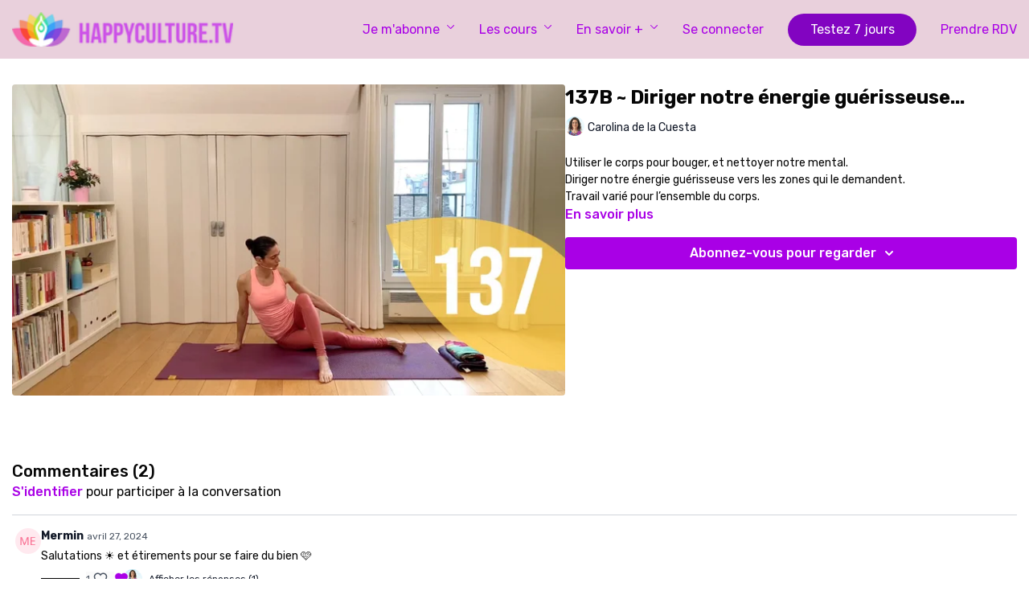

--- FILE ---
content_type: text/vnd.turbo-stream.html; charset=utf-8
request_url: https://catalogue.happyculture.tv/programs/yoga-prendre-soin-energie.turbo_stream?playlist_position=sidebar&preview=false
body_size: -33
content:
<!DOCTYPE html><html><head><meta name="csrf-param" content="authenticity_token" />
<meta name="csrf-token" content="5V067toCNcepaVZhI3YA17EcAw_FuuRdOZaXBskQHRzxIvQWuk3L1tnSjPHnkCL_78DoZ8GKaKOToaz0R5BQ7w" /></head><body><turbo-stream action="update" target="program_show"><template>
  <turbo-frame id="program_player">
      <turbo-frame id="program_content" src="/programs/yoga-prendre-soin-energie/program_content?playlist_position=sidebar&amp;preview=false">
</turbo-frame></turbo-frame></template></turbo-stream></body></html>

--- FILE ---
content_type: text/vnd.turbo-stream.html; charset=utf-8
request_url: https://catalogue.happyculture.tv/programs/yoga-prendre-soin-energie/program_content?playlist_position=sidebar&preview=false
body_size: 10912
content:
<turbo-stream action="update" target="program_content"><template><div class="hidden"
     data-controller="integrations"
     data-integrations-facebook-pixel-enabled-value="false"
     data-integrations-google-tag-manager-enabled-value="false"
     data-integrations-google-analytics-enabled-value="false"
>
  <span class="hidden"
        data-integrations-target="gTag"
        data-event="ViewContent"
        data-payload-attributes='["content_name"]'
        data-payload-values='[&quot;137B ~ Diriger notre énergie guérisseuse...&quot;]'
  ></span>
  <span class="hidden"
        data-integrations-target="fbPx"
        data-event="ViewContent"
        data-payload-attributes='["content_name"]'
        data-payload-values='[&quot;137B ~ Diriger notre énergie guérisseuse...&quot;]'
  ></span>
</div>

<div
  id="program-controller"
  class='container hotwired'
  data-controller="program program-details-modal"
  data-program-id="812955"
>
    
<ds-modal no-background="" size="small" with-close-icon id="more-details-modal" data-action="close->program-details-modal#closeDetailModal">
  <div class="bg-ds-default">
    <div class="p-6 pb-0 max-h-[calc(100vh-190px)] overflow-y-auto">
      <p class="text-ds-default text-ds-large-bold mb-4">137B ~ Diriger notre énergie guérisseuse...</p>
      <p class="text-ds-small-semi-bold-uppercase text-ds-muted mb-4">À propos</p>
      <div class="content-description text-ds-base-regular text-ds-default mb-6" data-program-details-modal-target="modalContent"></div>
      <div class="p-4 bg-ds-overlay flex flex-col gap-2 rounded overflow-x-auto">
          <div class="flex w-full gap-2">
            <div class="text-ds-small-medium text-ds-default w-[100px]">Durée</div>
            <div class="text-ds-micro-semi-bold text-ds-subtle bg-ds-inverted rounded px-1 pt-[0.15rem]">00:30:02</div>
          </div>
        <div class="flex w-full gap-2">
          <div class="text-ds-small-medium text-ds-default w-[100px]">Publié</div>
          <div class="text-ds-small-regular text-ds-default">décembre 2020</div>
        </div>
          <div class="flex w-full gap-2">
              <div class="text-ds-small-medium text-ds-default w-[100px] shrink-0">Catégories</div>
            <div class="flex flex-col w-full">
                <div class="flex">
                  <a
                    class="shrink-0 text-primary text-ds-small-medium inline-block mr-1"
                    target="_blank"
                    href="/categories/bouger"
                    data-turbo-frame="_top"
                  >
                    Bouger (doux-modéré-tonique)
                  </a>
                  <span class="shrink-0 inline-block text-ds-small-regular text-ds-muted">
                    (146 vidéos)
                  </span>
                </div>
            </div>
          </div>
      </div>
    </div>
    <div class="text-right p-6 pt-2">
      <ds-button variant="primary" onclick="document.getElementById('more-details-modal').close()">Fermer</ds-button>
    </div>
  </div>
</ds-modal>

<div class="flex flex-col lg:flex-row gap-x-12 mb-6 lg:mb-0">
    <div class="h-full w-full lg:w-[55%] relative">
        <img
          src="https://alpha.uscreencdn.com/images/programs/812955/horizontal/13889_2Fcatalog_image_2F827483_2FgBjmszaaTviaNihAwl1L_HPCTV-video-poster-full-137.jpg?auto=webp&width=700"
          srcset="https://alpha.uscreencdn.com/images/programs/812955/horizontal/13889_2Fcatalog_image_2F827483_2FgBjmszaaTviaNihAwl1L_HPCTV-video-poster-full-137.jpg?auto=webp&width=700,
                  https://alpha.uscreencdn.com/images/programs/812955/horizontal/13889_2Fcatalog_image_2F827483_2FgBjmszaaTviaNihAwl1L_HPCTV-video-poster-full-137.jpg?auto=webp&width=1050 2x"
          alt="137B ~ Diriger notre énergie guérisseuse..."
          class="aspect-video rounded h-auto w-full"
        >
    </div>
  <div id="program_about" class="w-full lg:w-[45%] lg:mb-5">
      <h1 class="text-ds-title-2-semi-bold mt-2 lg:mt-0">
        137B ~ Diriger notre énergie guérisseuse...
      </h1>
      <div class="mt-2">
        <span class="inline-block">
            <ds-avatar
              style="--ds-avatar-size: 1.5rem;"
              class="inline-block "
              size="xxxs"
              url="https://alpha.uscreencdn.com/images/author/23147/small_small_small_W6n9ytkGSh6WG0v6EWeP_happyculture-author-Carolina_de_la_Cuesta.jpg"
              text="Carolina de la Cuesta">
            </ds-avatar>
        </span>
        <span class="inline-block align-super text-ds-default text-ds-small-regular">
          Carolina de la Cuesta
        </span>
      </div>
    <div class="mt-4 text-ds-small-regular">
      <div aria-expanded=true class="content-description line-clamp-3 max-h-[60px] xl:line-clamp-[7] xl:max-h-[140px] xl:aria-expanded:line-clamp-[11] xl:aria-expanded:max-h-[220px]" data-program-details-modal-target="description">
        <p>Utiliser le corps pour bouger, et nettoyer notre mental.</p><p>Diriger notre énergie guérisseuse vers les zones qui le demandent.</p><p>Travail varié pour l’ensemble du corps.</p>
      </div>
      <ds-button variant="text" data-action="click->program-details-modal#openDetailModal" class="cursor-pointer">En savoir plus</ds-button>
    </div>
    <div class="mt-4 flex flex-col sm:flex-row gap-2 ">
            <ds-dropdown data-test="subscriptions-list" float="center" sm="float:left" class="w-full">
              <ds-button class="w-full" slot="control" variant="primary">
                  Abonnez-vous pour regarder
                <ds-icon slot="after" name="chevron-down"></ds-icon>
              </ds-button>
              <div
                slot="content"
                class="p-6 pt-4 w-screen max-w-screen-md sm:max-w-lg box-border sm:w-auto"
              >
                <p class="text-ds-small-regular mb-4">Choisissez un abonnement</p>
                  <a
                    href="/checkout/new?o=57994"
                    data-turbo-frame="_top"
                    class="mb-4 last:mb-0 rounded w-full border border-solid border-ds-default flex hover:opacity-70 transition-opacity"
                  >
                      <div class="h-[4rem] sm:h-[7rem] max-w-[112px] w-full sm:max-w-[192px] flex shrink-0">
                        <img class="h-full max-w-full max-h-full rounded-l mr-auto" src="https://alpha.uscreencdn.com/images/offer/57994/Happyculture-tv_Abonnement_Mensuel.1672408710.png">
                      </div>
                    <div class="py-1 px-2 sm:px-3 sm:py-3 flex flex-col items-start justify-center w-full">
                      <p class="text-ds-tiny-bold-uppercase text-primary">
                        Chaque mois
                      </p>
                      <p class="!hidden sm:!block text-ds-tiny-regular mb-1 max-x-[2rem] overflow-hidden">
                        Abonnement MENSUEL
                      </p>
                        <div class="flex flex-col items-start">
                          <span class="text-ds-base-semi-bold">
                            7 jours d&#39;essai gratuit
                          </span>
                          <span class="text-ds-tiny-regular text-ds-muted sm:whitespace-nowrap">
                            €18,00/mois après la période d’essai
                          </span>
                        </div>
                    </div>
                  </a>
                  <a
                    href="/checkout/new?o=57996"
                    data-turbo-frame="_top"
                    class="mb-4 last:mb-0 rounded w-full border border-solid border-ds-default flex hover:opacity-70 transition-opacity"
                  >
                      <div class="h-[4rem] sm:h-[7rem] max-w-[112px] w-full sm:max-w-[192px] flex shrink-0">
                        <img class="h-full max-w-full max-h-full rounded-l mr-auto" src="https://alpha.uscreencdn.com/images/offer/57996/Happyculture-tv_Abonnement_Annuel.1672408677.png">
                      </div>
                    <div class="py-1 px-2 sm:px-3 sm:py-3 flex flex-col items-start justify-center w-full">
                      <p class="text-ds-tiny-bold-uppercase text-primary">
                        Chaque année
                      </p>
                      <p class="!hidden sm:!block text-ds-tiny-regular mb-1 max-x-[2rem] overflow-hidden">
                        Abonnement ANNUEL 
                      </p>
                        <div class="flex flex-col items-start">
                          <span class="text-ds-base-semi-bold">
                            7 jours d&#39;essai gratuit
                          </span>
                          <span class="text-ds-tiny-regular text-ds-muted sm:whitespace-nowrap">
                            €180,00/an après la période d’essai
                          </span>
                        </div>
                    </div>
                  </a>
                  <a
                    href="/checkout/new?o=185380"
                    data-turbo-frame="_top"
                    class="mb-4 last:mb-0 rounded w-full border border-solid border-ds-default flex hover:opacity-70 transition-opacity"
                  >
                      <div class="h-[4rem] sm:h-[7rem] max-w-[112px] w-full sm:max-w-[192px] flex shrink-0">
                        <img class="h-full max-w-full max-h-full rounded-l mr-auto" src="https://alpha.uscreencdn.com/images/offer/185380/happyculture-subscription-plan_annuel-premium.1724436962.png">
                      </div>
                    <div class="py-1 px-2 sm:px-3 sm:py-3 flex flex-col items-start justify-center w-full">
                      <p class="text-ds-tiny-bold-uppercase text-primary">
                        Chaque année
                      </p>
                      <p class="!hidden sm:!block text-ds-tiny-regular mb-1 max-x-[2rem] overflow-hidden">
                        Abonnement PREMIUM (annuel)
                      </p>
                        <div class="flex flex-col items-start">
                          <span class="text-ds-base-semi-bold">
                            7 jours d&#39;essai gratuit
                          </span>
                          <span class="text-ds-tiny-regular text-ds-muted sm:whitespace-nowrap">
                            €480,00/an après la période d’essai
                          </span>
                        </div>
                    </div>
                  </a>
              </div>
            </ds-dropdown>
    </div>
  </div>
</div>

    <div class="flex flex-wrap mt-20 w-full">
      <div class="w-full">
        <turbo-frame data-program-tabs-target="commentsContainer" class="community-page" id="program_comments" target="_top">
  <h3 class="comments-title font-medium text-xl">
    Commentaires
    (<turbo-frame id="video_812955_comments_count">2</turbo-frame>)
  </h3>
        <p class="pb-4">
            <a class="text-primary capitalize font-medium" href="/sign_in">s&#39;identifier</a> pour participer à la conversation
        </p>

    <div class="border-b border-ds-default"></div>

      <turbo-frame lazy="true" id="video_812955_comments_section" src="/contents/812955/comments">

        <ds-icon name="placeholders/comment"></ds-icon>
</turbo-frame></turbo-frame>
      </div>
    </div>
</div>


  <turbo-frame loading="lazy" id="program_related" src="/programs/yoga-prendre-soin-energie/related" target="_top"></turbo-frame>

</template></turbo-stream>

--- FILE ---
content_type: text/html; charset=utf-8
request_url: https://catalogue.happyculture.tv/contents/812955/comments
body_size: 3926
content:
<turbo-frame id="video_812955_comments_section" target="_top">
  <turbo-frame data-controller="anchor" data-anchor="comments" id="video_812955_comments">
    <div id="comment_2616440_wrapper">
  <div id="comment_2616440" class="comment" data-comment-id="2616440" data-controller="user-mentions">
    <div class="flex flex-row py-4 px-1">
      <div class="w-8 h-8 ltr:mr-2 rtl:ml-2 flex-shrink-0 z-[1]">
          <a href="/community/profiles/3897901">
            <ds-avatar
              url="https://www.gravatar.com/avatar/32141c677e839dd2d8cc47ff79fea608?d=https%3A%2F%2Fui-avatars.com%2Fapi%2FME%2F200%2FFFE9EF%2Ffa6d91%2F2%2F0.44"
              text="Mermin"
              size="xs"
              class="w-8 h-8 absolute"
            ></ds-avatar>
</a>      </div>

      <div class="flex flex-col w-full" style="max-width: calc(100% - 2.5rem);">
        <div class="comment-internals relative">

          <div id="comment_2616440_header">
  <div id="comment-header-2616440">
    <div class="flex justify-between relative">
      <div class="flex items-center">
        <div class="font-semibold text-sm">
            <a data-turbo-frame="_top" class="profile-url text-ds-default" href="/community/profiles/3897901">Mermin</a>
        </div>


        <div class="flex">
          <div class="text-xs text-ds-muted ml-1 mr-1">avril 27, 2024</div>

        </div>
      </div>

      
    </div>
  </div>
</div>


          <div id="comment_2616440_body">
  <div id="comment-body-2616440" class="relative">
    <div
      data-controller="timestamp"
      class="text-sm mt-1 flex-grow-0 break-words comment-body !max-w-full"
      data-user-mentions-target="body"
      data-highlited-id="">
      <p>Salutations ☀️ et étirements pour se faire du bien 🩷</p>
    </div>


    
  </div>

</div>


          <div class="flex mt-2 items-center relative" data-block="post-controls" data-controller="turbo" style="min-height: 20px;">
              <div class="bg-black dark:bg-gray-100 h-px w-12 mr-2"></div>

            <turbo-frame id="comment_2616440_likes">
              <div class="flex items-center text-sm likes-bar" style="line-height: 14px;"
  data-controller="users-liked"
  data-action="mouseenter->users-liked#loadUsersPreview mouseleave->users-liked#onMouseLeave"
  data-users-liked-load-users-url-value="/contents/812955/comments/2616440/like"
  data-users-liked-likes-count-value="1"
  >

    <form class="b-form text-ds-muted" data-turbo-frame="comment_2616440_likes" action="/contents/812955/comments/2616440/like" accept-charset="UTF-8" method="post"><input type="hidden" name="authenticity_token" value="YAeXiW8iQQp9X-d-wukVIPvnXSZP_rV-aqFc4r8BbFS7HPBO3BAf6aQ8kWcUd6KZnxVmpB2FAI2y-fofvoYQWA" autocomplete="off" />

      <button name="like" type="submit" class="w-full mr-2" disabled="disabled">
        <div class="flex items-center text-xs">
          <div class="mr-1 dark:text-gray-400 likes-counter">1</div>

          <ds-icon name='heart-outlined' size="18"></ds-icon>

        </div>
</button></form>
    <div class="flex items-center text-sm admin-likes-wrapper z-0 h-5 rounded-full">
    <ds-icon class='admin-liked-heart' name="heart-solid" style="color: #a900e6ff;" size="18px"></ds-icon>
      <img title="Carolina de la Cuesta"
        class="admin-likes-avatar"
        style="z-index: 0;"
        src="https://alpha.uscreencdn.com/images/user/3188478/small_happyculture-carolina-de-la-cuesta-n.jpg">
  </div>

  
</div>

</turbo-frame>
              <turbo-frame id="replies_link_2616440">
                <ds-button
                  variant="text"
                  size="small"
                  class="block ml-2"
                  style="
                    --ds-button-font-size: .75rem;
                    --ds-button-font-weight: normal;
                    --text-color: var(--ds-fg-default);
                  "
                  href="/contents/812955/replies?thread_id=2616440"
                  data-action="click->turbo#getTurboStream"
                  onclick="this.loading = true"
                >
                  Afficher les réponses (1)
                </ds-button>
</turbo-frame>
          </div>

        </div>

          <turbo-frame id="comment_2616440_replies"></turbo-frame>

        <turbo-frame data-controller="turbo" id="more_replies_link_2616440"></turbo-frame>
      </div>
    </div>
  </div>
</div>


    <p class="hidden only:!block pt-4 text-ds-muted">Aucun commentaire pour l&#39;instant</p>
</turbo-frame>
</turbo-frame>

--- FILE ---
content_type: text/html; charset=utf-8
request_url: https://catalogue.happyculture.tv/programs/yoga-prendre-soin-energie/related
body_size: 12378
content:
<turbo-frame id="program_related" target="_top">

    <div class="container " data-area="program-related-videos">
      <div class="cbt-related mt-8  pb-16">
        <div class="cbt-related-title text-xl font-medium">Vidéos associées</div>
          <div class="mt-5 grid grid-cols-1 sm:grid-cols-2 md:grid-cols-3 lg:grid-cols-4 xl:grid-cols-4 gap-x-4 gap-y-6">
              <div data-area="related-video-item" class="">
                <swiper-slide
  data-card="video_728184"
  data-custom="content-card"
  class="self-start hotwired"
    data-short-description="Echauffez-vous bien avant de démarrer et ajuster toujours !"
    data-author-title-0="Carolina de la Cuesta" data-author-permalink-0="carolina-de-la-cuesta"
>

  <a class="card-image-container" data-turbo="true" data-turbo-prefetch="false" data-turbo-action="advance" data-turbo-frame="_top" onclick="window.CatalogAnalytics(&#39;clickContentItem&#39;, &#39;video&#39;, &#39;728184&#39;, &#39;Related Videos&#39;); window.CatalogAnalytics(&#39;clickRelatedVideo&#39;, &#39;728184&#39;, &#39;1&#39;, &#39;program_page&#39;)" href="/programs/yoga-du-bonheur-anxiolytique-naturel">
    <div class="image-container relative" data-test="catalog-card">
  <div class="relative image-content">
    <div aria-hidden="true" style="padding-bottom: 56%;"></div>
    <img loading="lazy" alt="116B ~ Séance tonique (60min) pour se réveiller de bonheur !" decoding="async"
         src="https://alpha.uscreencdn.com/images/programs/728184/horizontal/13889_2Fcatalog_image_2F756999_2FgXqUg4ONRdGHECZgbAVo_HPCTV-video-poster-full-116.jpg?auto=webp&width=350"
         srcset="https://alpha.uscreencdn.com/images/programs/728184/horizontal/13889_2Fcatalog_image_2F756999_2FgXqUg4ONRdGHECZgbAVo_HPCTV-video-poster-full-116.jpg?auto=webp&width=350 350w,
            https://alpha.uscreencdn.com/images/programs/728184/horizontal/13889_2Fcatalog_image_2F756999_2FgXqUg4ONRdGHECZgbAVo_HPCTV-video-poster-full-116.jpg?auto=webp&width=700 2x,
            https://alpha.uscreencdn.com/images/programs/728184/horizontal/13889_2Fcatalog_image_2F756999_2FgXqUg4ONRdGHECZgbAVo_HPCTV-video-poster-full-116.jpg?auto=webp&width=1050 3x"
         class="card-image b-image absolute object-cover h-full top-0 left-0" style="opacity: 1;">
  </div>
    <div class="badge flex justify-center items-center text-white content-card-badge z-0">
      <span class="badge-item">01:01:14</span>
      <svg xmlns="http://www.w3.org/2000/svg" width="13" height="9" viewBox="0 0 13 9" fill="none" class="badge-item content-watched-icon" data-test="content-watched-icon">
  <path fill-rule="evenodd" clip-rule="evenodd" d="M4.99995 7.15142L12.0757 0.0756836L12.9242 0.924212L4.99995 8.84848L0.575684 4.42421L1.42421 3.57568L4.99995 7.15142Z" fill="currentColor"></path>
</svg>

    </div>

</div>
<div class="content-watched-overlay"></div>

</a>  <a class="card-title" data-turbo="true" data-turbo-prefetch="false" data-turbo-action="advance" data-turbo-frame="_top" title="116B ~ Séance tonique (60min) pour se réveiller de bonheur !" aria-label="116B ~ Séance tonique (60min) pour se réveiller de bonheur !" onclick="window.CatalogAnalytics(&#39;clickContentItem&#39;, &#39;video&#39;, &#39;728184&#39;, &#39;Related Videos&#39;); window.CatalogAnalytics(&#39;clickRelatedVideo&#39;, &#39;728184&#39;, &#39;1&#39;, &#39;program_page&#39;)" href="/programs/yoga-du-bonheur-anxiolytique-naturel">
    <span class="line-clamp-2">
      116B ~ Séance tonique (60min) pour se réveiller de bonheur !
    </span>
</a></swiper-slide>


              </div>
              <div data-area="related-video-item" class="">
                <swiper-slide
  data-card="video_1161298"
  data-custom="content-card"
  class="self-start hotwired"
    data-short-description="Nous ancrer et nous fortifier ! Application du Guerrier I."
    data-author-title-0="Carolina de la Cuesta" data-author-permalink-0="carolina-de-la-cuesta"
>

  <a class="card-image-container" data-turbo="true" data-turbo-prefetch="false" data-turbo-action="advance" data-turbo-frame="_top" onclick="window.CatalogAnalytics(&#39;clickContentItem&#39;, &#39;video&#39;, &#39;1161298&#39;, &#39;Related Videos&#39;); window.CatalogAnalytics(&#39;clickRelatedVideo&#39;, &#39;1161298&#39;, &#39;2&#39;, &#39;program_page&#39;)" href="/programs/nous-ancrer-et-nous-fortifier">
    <div class="image-container relative" data-test="catalog-card">
  <div class="relative image-content">
    <div aria-hidden="true" style="padding-bottom: 56%;"></div>
    <img loading="lazy" alt="198B ~ Nous ancrer et nous fortifier (Modéré 20min)" decoding="async"
         src="https://alpha.uscreencdn.com/images/programs/1161298/horizontal/idgoZ3ubTmuF18Zd6Gjg_Poster_198B_autour_du_guerrier_I.png?auto=webp&width=350"
         srcset="https://alpha.uscreencdn.com/images/programs/1161298/horizontal/idgoZ3ubTmuF18Zd6Gjg_Poster_198B_autour_du_guerrier_I.png?auto=webp&width=350 350w,
            https://alpha.uscreencdn.com/images/programs/1161298/horizontal/idgoZ3ubTmuF18Zd6Gjg_Poster_198B_autour_du_guerrier_I.png?auto=webp&width=700 2x,
            https://alpha.uscreencdn.com/images/programs/1161298/horizontal/idgoZ3ubTmuF18Zd6Gjg_Poster_198B_autour_du_guerrier_I.png?auto=webp&width=1050 3x"
         class="card-image b-image absolute object-cover h-full top-0 left-0" style="opacity: 1;">
  </div>
    <div class="badge flex justify-center items-center text-white content-card-badge z-0">
      <span class="badge-item">21:31</span>
      <svg xmlns="http://www.w3.org/2000/svg" width="13" height="9" viewBox="0 0 13 9" fill="none" class="badge-item content-watched-icon" data-test="content-watched-icon">
  <path fill-rule="evenodd" clip-rule="evenodd" d="M4.99995 7.15142L12.0757 0.0756836L12.9242 0.924212L4.99995 8.84848L0.575684 4.42421L1.42421 3.57568L4.99995 7.15142Z" fill="currentColor"></path>
</svg>

    </div>

</div>
<div class="content-watched-overlay"></div>

</a>  <a class="card-title" data-turbo="true" data-turbo-prefetch="false" data-turbo-action="advance" data-turbo-frame="_top" title="198B ~ Nous ancrer et nous fortifier (Modéré 20min)" aria-label="198B ~ Nous ancrer et nous fortifier (Modéré 20min)" onclick="window.CatalogAnalytics(&#39;clickContentItem&#39;, &#39;video&#39;, &#39;1161298&#39;, &#39;Related Videos&#39;); window.CatalogAnalytics(&#39;clickRelatedVideo&#39;, &#39;1161298&#39;, &#39;2&#39;, &#39;program_page&#39;)" href="/programs/nous-ancrer-et-nous-fortifier">
    <span class="line-clamp-2">
      198B ~ Nous ancrer et nous fortifier (Modéré 20min)
    </span>
</a></swiper-slide>


              </div>
              <div data-area="related-video-item" class="">
                <swiper-slide
  data-card="video_1708353"
  data-custom="content-card"
  class="self-start hotwired"
    data-short-description="Consigne : maintenir l&#39;énergie rafraîchissante, comme si on invoquait la lune..."
    data-author-title-0="Carolina de la Cuesta" data-author-permalink-0="carolina-de-la-cuesta"
>

  <a class="card-image-container" data-turbo="true" data-turbo-prefetch="false" data-turbo-action="advance" data-turbo-frame="_top" onclick="window.CatalogAnalytics(&#39;clickContentItem&#39;, &#39;video&#39;, &#39;1708353&#39;, &#39;Related Videos&#39;); window.CatalogAnalytics(&#39;clickRelatedVideo&#39;, &#39;1708353&#39;, &#39;3&#39;, &#39;program_page&#39;)" href="/programs/impatiente-colerique-pacifier-pitta">
    <div class="image-container relative" data-test="catalog-card">
  <div class="relative image-content">
    <div aria-hidden="true" style="padding-bottom: 56%;"></div>
    <img loading="lazy" alt="231B ~ Impatiente et colérique ? Postures pour pacifier PITTA (30 min doux)" decoding="async"
         src="https://alpha.uscreencdn.com/images/programs/1708353/horizontal/Cours-Yoga-En-Ligne-Yoga_Pacifier-Pitta-anti-anxiete-Happyculture_B01.1655460962.png?auto=webp&width=350"
         srcset="https://alpha.uscreencdn.com/images/programs/1708353/horizontal/Cours-Yoga-En-Ligne-Yoga_Pacifier-Pitta-anti-anxiete-Happyculture_B01.1655460962.png?auto=webp&width=350 350w,
            https://alpha.uscreencdn.com/images/programs/1708353/horizontal/Cours-Yoga-En-Ligne-Yoga_Pacifier-Pitta-anti-anxiete-Happyculture_B01.1655460962.png?auto=webp&width=700 2x,
            https://alpha.uscreencdn.com/images/programs/1708353/horizontal/Cours-Yoga-En-Ligne-Yoga_Pacifier-Pitta-anti-anxiete-Happyculture_B01.1655460962.png?auto=webp&width=1050 3x"
         class="card-image b-image absolute object-cover h-full top-0 left-0" style="opacity: 1;">
  </div>
    <div class="badge flex justify-center items-center text-white content-card-badge z-0">
      <span class="badge-item">31:46</span>
      <svg xmlns="http://www.w3.org/2000/svg" width="13" height="9" viewBox="0 0 13 9" fill="none" class="badge-item content-watched-icon" data-test="content-watched-icon">
  <path fill-rule="evenodd" clip-rule="evenodd" d="M4.99995 7.15142L12.0757 0.0756836L12.9242 0.924212L4.99995 8.84848L0.575684 4.42421L1.42421 3.57568L4.99995 7.15142Z" fill="currentColor"></path>
</svg>

    </div>

</div>
<div class="content-watched-overlay"></div>

</a>  <a class="card-title" data-turbo="true" data-turbo-prefetch="false" data-turbo-action="advance" data-turbo-frame="_top" title="231B ~ Impatiente et colérique ? Postures pour pacifier PITTA (30 min doux)" aria-label="231B ~ Impatiente et colérique ? Postures pour pacifier PITTA (30 min doux)" onclick="window.CatalogAnalytics(&#39;clickContentItem&#39;, &#39;video&#39;, &#39;1708353&#39;, &#39;Related Videos&#39;); window.CatalogAnalytics(&#39;clickRelatedVideo&#39;, &#39;1708353&#39;, &#39;3&#39;, &#39;program_page&#39;)" href="/programs/impatiente-colerique-pacifier-pitta">
    <span class="line-clamp-2">
      231B ~ Impatiente et colérique ? Postures pour pacifier PITTA (30 min doux)
    </span>
</a></swiper-slide>


              </div>
              <div data-area="related-video-item" class="">
                <swiper-slide
  data-card="video_553463"
  data-custom="content-card"
  class="self-start hotwired"
    data-author-title-0="Carolina de la Cuesta" data-author-permalink-0="carolina-de-la-cuesta"
>

  <a class="card-image-container" data-turbo="true" data-turbo-prefetch="false" data-turbo-action="advance" data-turbo-frame="_top" onclick="window.CatalogAnalytics(&#39;clickContentItem&#39;, &#39;video&#39;, &#39;553463&#39;, &#39;Related Videos&#39;); window.CatalogAnalytics(&#39;clickRelatedVideo&#39;, &#39;553463&#39;, &#39;4&#39;, &#39;program_page&#39;)" href="/programs/soin-pour-les-dorsales-2">
    <div class="image-container relative" data-test="catalog-card">
  <div class="relative image-content">
    <div aria-hidden="true" style="padding-bottom: 56%;"></div>
    <img loading="lazy" alt="71B - Soin pour les dorsales" decoding="async"
         src="https://alpha.uscreencdn.com/images/programs/553463/horizontal/13889_2Fcatalog_image_2F624994_2F2EYcBbWtSvfnPlGl1uOg_HPCTV-video-poster-full-71.jpg?auto=webp&width=350"
         srcset="https://alpha.uscreencdn.com/images/programs/553463/horizontal/13889_2Fcatalog_image_2F624994_2F2EYcBbWtSvfnPlGl1uOg_HPCTV-video-poster-full-71.jpg?auto=webp&width=350 350w,
            https://alpha.uscreencdn.com/images/programs/553463/horizontal/13889_2Fcatalog_image_2F624994_2F2EYcBbWtSvfnPlGl1uOg_HPCTV-video-poster-full-71.jpg?auto=webp&width=700 2x,
            https://alpha.uscreencdn.com/images/programs/553463/horizontal/13889_2Fcatalog_image_2F624994_2F2EYcBbWtSvfnPlGl1uOg_HPCTV-video-poster-full-71.jpg?auto=webp&width=1050 3x"
         class="card-image b-image absolute object-cover h-full top-0 left-0" style="opacity: 1;">
  </div>
    <div class="badge flex justify-center items-center text-white content-card-badge z-0">
      <span class="badge-item">22:22</span>
      <svg xmlns="http://www.w3.org/2000/svg" width="13" height="9" viewBox="0 0 13 9" fill="none" class="badge-item content-watched-icon" data-test="content-watched-icon">
  <path fill-rule="evenodd" clip-rule="evenodd" d="M4.99995 7.15142L12.0757 0.0756836L12.9242 0.924212L4.99995 8.84848L0.575684 4.42421L1.42421 3.57568L4.99995 7.15142Z" fill="currentColor"></path>
</svg>

    </div>

</div>
<div class="content-watched-overlay"></div>

</a>  <a class="card-title" data-turbo="true" data-turbo-prefetch="false" data-turbo-action="advance" data-turbo-frame="_top" title="71B - Soin pour les dorsales" aria-label="71B - Soin pour les dorsales" onclick="window.CatalogAnalytics(&#39;clickContentItem&#39;, &#39;video&#39;, &#39;553463&#39;, &#39;Related Videos&#39;); window.CatalogAnalytics(&#39;clickRelatedVideo&#39;, &#39;553463&#39;, &#39;4&#39;, &#39;program_page&#39;)" href="/programs/soin-pour-les-dorsales-2">
    <span class="line-clamp-2">
      71B - Soin pour les dorsales
    </span>
</a></swiper-slide>


              </div>
          </div>
        </div>
      </div>
    </div>
</turbo-frame>